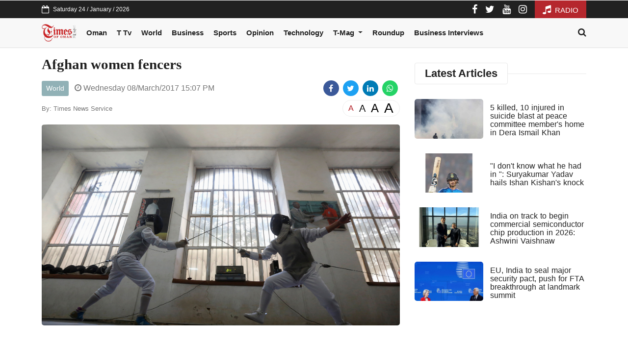

--- FILE ---
content_type: text/html; charset=UTF-8
request_url: https://timesofoman.com/article/29508-afghan-women-fencers
body_size: 6411
content:
<!DOCTYPE html><html lang="en"><head><meta charset="utf-8" /><meta name="csrf-token" content="65Epo2OSB1dHmZcg59Q9PlPHjZ7KKuSqnxSgsI7S" /><meta name="viewport" content="width=device-width, initial-scale=1, shrink-to-fit=no" /><meta http-equiv="X-UA-Compatible" content="IE=edge,chrome=1" /><meta name="author" content="Bitwize - http://bitwize.com.lb" /><meta name="generator" content="Bitwize - http://bitwize.com.lb" /><link rel="dns-prefetch" href="//www.google-analytics.com"/><link rel="preconnect" href="//www.google-analytics.com" crossorigin /><link rel="dns-prefetch" href="//fonts.googleapis.com" /><link rel="preconnect" href="//fonts.gstatic.com" crossorigin /><link rel="dns-prefetch" href="//shabiba.s3-eu-central-1.amazonaws.com/" /><link rel="preconnect" href="//shabiba.s3-eu-central-1.amazonaws.com/" crossorigin /><link rel="dns-prefetch" href="//shabiba.eu-central-1.linodeobjects.com" /><link rel="preconnect" href="//shabiba.eu-central-1.linodeobjects.com"/ crossorigin /><title>Afghan women fencers - Times of Oman</title><link rel="canonical" href="https://timesofoman.com/article/29508-afghan-women-fencers"/><meta name="robots" content="index,follow"><meta property="og:title" content="Afghan women fencers" /><meta property="og:url" content="https://timesofoman.com/article/29508-afghan-women-fencers" /><meta property="og:type" content="website" /><meta property="og:site_name" content="Times of Oman" /><meta property="og:image" content="https://shabiba.eu-central-1.linodeobjects.com/2017/03/8/622542.JPG" /><meta name="twitter:card" content="summary_large_image" /><meta name="twitter:site" content="@BitwizeGroup" /><meta name="twitter:title" content="Afghan women fencers" /><meta name="twitter:images0" content="https://shabiba.eu-central-1.linodeobjects.com/2017/03/8/622542.JPG" /><link rel="alternate" type="application/rss+xml" href="https://timesofoman.com/feed/world" /><link rel="icon" href="https://timesofoman.com/assets/img/favicon.png?v=4"><link rel="stylesheet" href="/assets/front/app.css?id=304db4031e783ce38a22" /><style>.navSticky{background:#eee !important;border-color:#eee !important}@media (min-width: 992px){.navbar-expand-lg .navbar-nav .nav-link{padding-right:10px;padding-left:10px;font-size:13px}}@media (min-width: 1200px){.navbar-expand-lg .navbar-nav .nav-link{padding-right:10px;padding-left:10px;font-size:15px}}@media (min-width: 1400px){.navbar-expand-lg .navbar-nav .nav-link{padding-right:1.1rem;padding-left:1.1rem;font-size:15px}}</style><style>.spk-header{text-align:left !important}.font-resizer{cursor:pointer}.font-resizer:hover{opacity:0.65}.font-resizer.active{color:#b5272d}#__content__.fs16, #__content__.fs16
*{font-size:16px !important}#__content__.fs20, #__content__.fs20
*{font-size:20px !important}#__content__.fs24, #__content__.fs24
*{font-size:24px !important}#__content__.fs28, #__content__.fs28
*{font-size:28px !important}</style><style>.breaking-news .ticker.owl-theme .owl-nav .owl-next,
.breaking-news .ticker.owl-theme .owl-nav .owl-prev{transform:scaleX(-1)}.h-scroll{overflow-x:auto !important}@media (min-width: 768px) and (max-width: 1199px){.main-head
.post{display:inline-block}.main-head .post:nth-child(2){margin-left:15px}.main-head .post:nth-child(4){margin:0
15px}}.post .post-img{background:#e8e8e8 !important}header.title
.h2{color:var(--dark);font-size:22px;font-weight:700;margin:0;padding:10px
20px;line-height:1;border-radius:4px;border:1px
solid #e8e8e8}</style> <script type="application/ld+json">{"@context":"https://schema.org/","@type":"WebSite","name":"Times of Oman","url":"https://timesofoman.com/","potentialAction":{"@type":"SearchAction","target":"https://timesofoman.com/search?search={search_term_string}","query-input":"required name=search_term_string"}}</script>  <script defer>(function(c,l,a,r,i,t,y){c[a]=c[a]||function(){(c[a].q=c[a].q||[]).push(arguments)};t=l.createElement(r);t.async=1;t.src="https://www.clarity.ms/tag/"+i+"?ref=bwt";y=l.getElementsByTagName(r)[0];y.parentNode.insertBefore(t,y);})(window,document,"clarity","script","647a0u4pm5");</script> <script async src="https://securepubads.g.doubleclick.net/tag/js/gpt.js"></script> <script>window.googletag=window.googletag||{cmd:[]};googletag.cmd.push(function(){googletag.defineSlot('/35796962/TimesOfOman_Desktop_EN/Web_Leaderboard2',[728,90],'div-gpt-ad-1598517587229-0').setTargeting('ShabibaSections',['world']).addService(googletag.pubads());googletag.pubads().enableSingleRequest();googletag.pubads().collapseEmptyDivs();googletag.enableServices();});</script> <script>window.googletag=window.googletag||{cmd:[]};googletag.cmd.push(function(){googletag.defineSlot('/35796962/TimesOfOman_Desktop_EN/Web_MPU_InArticles',[300,250],'div-gpt-ad-1598515741669-0').setTargeting('ShabibaSections',['world']).addService(googletag.pubads());googletag.pubads().enableSingleRequest();googletag.pubads().collapseEmptyDivs();googletag.enableServices();});</script> <script>window.googletag=window.googletag||{cmd:[]};googletag.cmd.push(function(){googletag.defineSlot('/35796962/TimesOfOman_Desktop_EN/Web_HalfPage_InArticles',[300,600],'div-gpt-ad-1598515407514-0').setTargeting('ShabibaSections',['world']).addService(googletag.pubads());googletag.pubads().enableSingleRequest();googletag.pubads().collapseEmptyDivs();googletag.enableServices();});</script> </head><body class="ltr"><div id="appad-69748fa837e7e" class="" style='width: 1px; height: 1px;'><div id='div-gpt-ad-1598470193678-0'> <script>googletag.cmd.push(function(){googletag.display('div-gpt-ad-1598470193678-0');});</script> </div></div>
<header class="navigation"><div class="bg-dark color-white d-none d-md-block"><div class="container"><div class="d-flex justify-content-between align-items-center"><div class="d-flex align-items-center">
<i class="fa fa-calendar-o"></i>
<span class="ml-2 fs-12">Saturday 24 / January / 2026</span></div><div class="d-flex align-items-center lh-1"><ul class="social-ids"><li class="d-inline-block ml-3">
<a rel="nofollow" href="https://www.facebook.com/timesofoman" target="_blank" class="color-white fs-20">
<i class="fa fa-facebook"></i>
</a></li><li class="d-inline-block ml-3">
<a rel="nofollow" href="https://twitter.com/timesofoman" target="_blank" class="color-white fs-20">
<i class="fa fa-twitter"></i>
</a></li><li class="d-inline-block ml-3">
<a rel="nofollow" href="https://www.youtube.com/user/timesofomanonline" target="_blank" class="color-white fs-20">
<i class="fa fa-youtube"></i>
</a></li><li class="d-inline-block ml-3">
<a rel="nofollow" href="https://instagram.com/timesofoman/" target="_blank" class="color-white fs-20">
<i class="fa fa-instagram"></i>
</a></li></ul><a class="fs-15 ml-3 bg-red color-white px-3 py-2" href="https://app.tfm.om">
<i class="fa fa-music fs-20 mr-1"></i>
RADIO
</a></div></div></div></div><div id="appad-69748fa837f32" class=""><div class="d-none d-md-block" style="position: relative;"><div style=""><div class="appad mx-auto d-flex align-items-center justify-content-center "
><div id='div-gpt-ad-1598517223849-0'> <script>googletag.cmd.push(function(){googletag.display('div-gpt-ad-1598517223849-0');});</script> </div></div></div></div></div><div class="bg-white d-lg-none"><div class="container"><div class="d-flex justify-content-between align-items-center py-1"><div>
<a href="/" class="py-2 py-md-0 d-inline-block">
<img src="https://timesofoman.com/assets/img/logo.svg" alt="Times of Oman" class="logo" />
</a></div><a href="#" class="nav-toggler d-md-none" data-toggle="collapse" data-target="#mainNav" aria-expanded="false">
<svg viewBox="0 0 50 50" fill="#000000" style="width:36px; height: 36px;">
<path d="M 2 14 L 2 16 L 48 16 L 48 14 Z M 2 24 L 2 26 L 48 26 L 48 24 Z M 2 34 L 2 36 L 48 36 L 48 34 Z M 17.8125 41 C 17.433594 41.058594 17.121094 41.328125 17.007813 41.691406 C 16.894531 42.058594 17 42.457031 17.28125 42.71875 L 24.28125 49.71875 C 24.46875 49.914063 24.730469 50.023438 25 50.023438 C 25.269531 50.023438 25.53125 49.914063 25.71875 49.71875 L 32.71875 42.71875 C 33.015625 42.433594 33.105469 41.992188 32.945313 41.613281 C 32.789063 41.234375 32.410156 40.992188 32 41 L 18 41 C 17.96875 41 17.9375 41 17.90625 41 C 17.875 41 17.84375 41 17.8125 41 Z M 20.4375 43 L 29.5625 43 L 25 47.5625 Z" fill="#000000"/>
</svg>
</a></div></div></div><nav class="navbar navbar-expand-lg navbar-light bg-menu py-0 border-bottom"><div class="collapse navbar-collapse px-0 py-2" id="mainNav"><div class="container"><div class="d-flex align-items-start align-items-md-center mx-3 mx-md-0 fw"><ul class="navbar-nav mr-auto"><li class="nav-item d-none d-lg-inline-block">
<a href="https://timesofoman.com" class="nav-link py-1">
<img src="https://timesofoman.com/assets/img/logo.svg" alt="Times of Oman" style="max-height: 36px;" />
</a></li><li class="nav-item">
<a class="nav-link" href="/category/oman">Oman</a></li><li class="nav-item">
<a class="nav-link" href="/category/timestv">T Tv</a></li><li class="nav-item">
<a class="nav-link" href="/category/world">World</a></li><li class="nav-item">
<a class="nav-link" href="/category/business">Business</a></li><li class="nav-item">
<a class="nav-link" href="/category/sports">Sports</a></li><li class="nav-item">
<a class="nav-link" href="/category/opinion">Opinion</a></li><li class="nav-item">
<a class="nav-link" href="/category/technology">Technology</a></li><li class="nav-item dropdown">
<a class="nav-link dropdown-toggle" href="#" id="navbarDropdown" data-toggle="dropdown">
T-Mag
</a><div class="dropdown-menu">
<a class="dropdown-item" href="/category/t-mag">T-Mag</a>
<a class="dropdown-item" href="/category/lifestyle">Lifestyle</a>
<a class="dropdown-item" href="/category/ramadan">Ramadan</a></div></li><li class="nav-item">
<a class="nav-link" href="/category/roundup">Roundup</a></li><li class="nav-item">
<a class="nav-link" href="/category/business-interviews">Business Interviews</a></li></ul>
<a href="#" class="pt-2 pt-md-0" onclick="openSearch()">
<i class="fa fa-search fs-18 color-dark"></i>
</a></div></div></div>
</nav><div class="stickyContent"></div>
</header><div class="container"><div class="row"><div class="col-12 col-lg-8"><div class="post-single"><h1 class="my-3">Afghan women fencers</h1><div class="row align-items-center mb-2"><div class="col-12 col-lg-7 mb-2 mb-lg-0">
<a href="/category/world"
class="color-white btn btn-sm mr-1"
style="background-color: #91B1B6;"
>
World
</a>
<span class="text-muted">
<i class="fa fa-clock-o ml-1"></i>
Wednesday 08/March/2017 15:07 PM
</span></div><div class="col-12 col-lg-5 text-center text-lg-right"><div id="social-links"><ul><li>
<a rel="nofollow" href="https://www.facebook.com/sharer/sharer.php?u=https://timesofoman.com/a/29508" target="_blank" class="social-links-button social-links-facebook bg-facebook">
<span class="fa fa-facebook"></span>
</a></li><li>
<a rel="nofollow" href="https://twitter.com/intent/tweet?text=Afghan+women+fencers&url=https://timesofoman.com/a/29508" target="_blank" class="social-links-button social-links-twitter bg-twitter">
<span class="fa fa-twitter"></span>
</a></li><li>
<a rel="nofollow" href="http://www.linkedin.com/shareArticle?mini=true&url=https://timesofoman.com/a/29508&title=Afghan+women+fencers&summary=" target="_blank" class="social-links-button social-links-linkedin bg-linkedin">
<span class="fa fa-linkedin"></span>
</a></li><li>
<a rel="nofollow" href="https://api.whatsapp.com/send?text=https://timesofoman.com/a/29508" target="_blank" class="social-links-button social-links-whatsapp bg-whatsapp">
<span class="fa fa-whatsapp"></span>
</a></li></ul></div></div></div><div class="mb-3" style="display: flex; align-items: center; justify-content: space-between;"><div class=" text-muted fs-13">
By: Times News Service</div><div style="display: flex; align-items: center; border: 1px solid #eee; border-radius: 9999px; padding: 0 6px;">
<button type="button"
style="padding: 0 6px; font-size: 16px; margin-left: -1px; display: flex; align-items: center; justify-content: center; height: 32px;"
data-fs="16"
class="font-resizer"
id="font-resizer-16"
>
A
</button>
<button type="button"
style="padding: 0 6px; font-size: 20px; margin-left: -1px; display: flex; align-items: center; justify-content: center; height: 32px;"
data-fs="20"
class="font-resizer"
id="font-resizer-20"
>
A
</button>
<button type="button"
style="padding: 0 6px; font-size: 24px; margin-left: -1px; display: flex; align-items: center; justify-content: center; height: 32px;"
data-fs="24"
class="font-resizer"
id="font-resizer-24"
>
A
</button>
<button type="button"
style="padding: 0 6px; font-size: 28px; margin-left: -1px; display: flex; align-items: center; justify-content: center; height: 32px;"
data-fs="28"
class="font-resizer"
id="font-resizer-28"
>
A
</button></div></div><div class="post-single-img">
<img src="https://shabiba.eu-central-1.linodeobjects.com/2017/03/8/622542.JPG" alt="Afghan women fencers" /></div><div class="mb-3"></div><div id="appad-69748fa836246" class="mb-3"><div class="d-none d-md-block" style="position: relative;"><div style=""><div class="appad mx-auto d-flex align-items-center justify-content-center "
><div id='div-gpt-ad-1598517587229-0'> <script>googletag.cmd.push(function(){googletag.display('div-gpt-ad-1598517587229-0');});</script> </div></div></div></div></div><div>
<button id="TTS_ROOT" style="display: none; align-items: center; gap: 12px; padding: 4px 20px; color: #b5272d; border-radius: 50px; border: 2px solid #b5272d; margin-bottom: 10px;">
</button></div><div class="mb-5 post-details"><div id="__content__"><div class="JC-WIDGET-DMROOT" data-widget-id="582934efed9b9f0117c1babf22b69a3d"></div> <script type="text/javascript" async="async" src="https://static.jubnaadserve.com/api/widget.js"></script> <div class="JC-WIDGET-DMROOT" data-widget-id="ddd3a32dcb3093008716ce5cfd6292da"></div> <script type="text/javascript" async="async" src="https://static.jubnaadserve.com/api/widget.js"></script> </div></div><div class="my-3 h-scroll tags-list mb-3"></div></div></div><aside class="col-12 col-lg-4"><div class="sticky--"><div class="mb-3"><div class="mb-3">
<header class="title"><div class="h2">Latest Articles</div></header><div class="mb-2">
<article class="post horizontal  " data-id="167457" data-url="/article/167457-5-killed-10-injured-in-suicide-blast-at-peace-committee-members-home-in-dera-ismail-khan"><div class="post-img">
<img class="--lazy--" src="https://shabiba.eu-central-1.linodeobjects.com/2026/01/1769244613-1769244612-x2lbw3cnuthj-700x400.jfif" data-alt="5 killed, 10 injured in suicide blast at peace committee member&#039;s home in  Dera Ismail Khan"></div><div class="post-body"><div class="post-title">
<a href="/article/167457-5-killed-10-injured-in-suicide-blast-at-peace-committee-members-home-in-dera-ismail-khan">
5 killed, 10 injured in suicide blast at peace committee member&#039;s home in  Dera Ismail Khan
</a></div></div>
</article></div><div class="mb-2">
<article class="post horizontal  " data-id="167456" data-url="/article/167456-i-dont-know-what-he-had-in-suryakumar-yadav-hails-ishan-kishans-knock"><div class="post-img">
<img class="--lazy--" src="https://shabiba.eu-central-1.linodeobjects.com/2026/01/1769232987-1769232986-hqflkauezlvz-700x400.jpg" data-alt="&quot;I don&#039;t know what he had in &quot;: Suryakumar Yadav hails Ishan Kishan&#039;s knock"></div><div class="post-body"><div class="post-title">
<a href="/article/167456-i-dont-know-what-he-had-in-suryakumar-yadav-hails-ishan-kishans-knock">
&quot;I don&#039;t know what he had in &quot;: Suryakumar Yadav hails Ishan Kishan&#039;s knock
</a></div></div>
</article></div><div class="mb-2">
<article class="post horizontal  " data-id="167455" data-url="/article/167455-india-on-track-to-begin-commercial-semiconductor-chip-production-in-2026-ashwini-vaishnaw"><div class="post-img">
<img class="--lazy--" src="https://shabiba.eu-central-1.linodeobjects.com/2026/01/1769219546-1769219546-uhawknqnusod-700x400.jpg" data-alt="India on track to begin commercial semiconductor chip production in 2026: Ashwini Vaishnaw"></div><div class="post-body"><div class="post-title">
<a href="/article/167455-india-on-track-to-begin-commercial-semiconductor-chip-production-in-2026-ashwini-vaishnaw">
India on track to begin commercial semiconductor chip production in 2026: Ashwini Vaishnaw
</a></div></div>
</article></div><div class="mb-2">
<article class="post horizontal  " data-id="167454" data-url="/article/167454-eu-india-to-seal-major-security-pact-push-for-fta-breakthrough-at-landmark-summit"><div class="post-img">
<img class="--lazy--" src="https://shabiba.eu-central-1.linodeobjects.com/2026/01/1769219375-1769219374-70hyri3qg5zp-700x400.jpg" data-alt="EU, India to seal major security pact, push for FTA breakthrough at landmark summit"></div><div class="post-body"><div class="post-title">
<a href="/article/167454-eu-india-to-seal-major-security-pact-push-for-fta-breakthrough-at-landmark-summit">
EU, India to seal major security pact, push for FTA breakthrough at landmark summit
</a></div></div>
</article></div></div><div id="appad-69748fa836fc1" class="mb-4"><div class="d-none d-md-block" style="position: relative;"><div style=""><div class="appad mx-auto d-flex align-items-center justify-content-center "
><div id='div-gpt-ad-1598515741669-0'> <script>googletag.cmd.push(function(){googletag.display('div-gpt-ad-1598515741669-0');});</script> </div></div></div></div></div><div id="appad-69748fa837380" class=""><div class="d-none d-md-block" style="position: relative;"><div style=""><div class="appad mx-auto d-flex align-items-center justify-content-center "
><div id='div-gpt-ad-1598515407514-0'> <script>googletag.cmd.push(function(){googletag.display('div-gpt-ad-1598515407514-0');});</script> </div></div></div></div></div></div></div>
</aside></div></div><div class="bg-gray-100 border-top py-3 mt-4"><div class="container"><div class="row align-items-center justify-content-center"><div class="col-12">
<a href="https://app.tfm.om/"
target="_blank"
class="d-inline-block rounded bg-white px-4 py-3 border ml-2 d-block d-lg-inline-block mb-2 mb-lg-0 text-center"
rel="nofollow"
>
<img src="https://timesofoman.com/assets/img/top-icons/fm.png" style="height: 50px;"  alt="Times of Oman" />
</a>
<a href="https://timesofoman.com/category/t-mag"
target="_blank"
class="d-inline-block rounded bg-white px-4 py-3 border ml-2 d-block d-lg-inline-block mb-2 mb-lg-0 text-center"
rel="nofollow"
>
<img src="https://timesofoman.com/assets/img/top-icons/tmag.png" style="height: 50px;"  alt="Times of Oman" />
</a>
<a href="/advertise"
target="_blank"
class="d-inline-block rounded bg-white px-4 py-3 border ml-2 d-block d-lg-inline-block mb-2 mb-lg-0 text-center"
rel="nofollow"
>
<img src="https://timesofoman.com/assets/img/top-icons/eshhar.png" style="height: 50px;"  alt="Times of Oman" />
</a></div></div></div></div><div class="bg-gray-200 border-top footer"><div class="container"><div class="row align-items-end py-3"><div class="col-12 col-lg-8"><ul class="footer-links"><li><a href="/category/oman">Oman</a></li><li><a href="/category/timestv">Times Tv</a></li><li><a href="/category/world">World</a></li><li><a href="/category/business">Business</a></li><li><a href="/category/sports">Sports</a></li><li><a href="/category/opinion">Opinion</a></li><li><a href="/category/technology">Technology</a></li><li><a href="/category/t-mag">T Mag</a></li><li><a href="/category/omanpride">#OmanPride</a></li><li><a href="/category/lifestyle">Lifestyle</a></li><li><a href="/category/roundup">Roundup</a></li></ul></div><div class="col-12 col-lg-4 text-center text-lg-right d-none d-lg-block"><img src="https://timesofoman.com/assets/img/logo.svg" alt="Times of Oman" class="footer-logo" /></div></div></div><div class="bg-dark py-3 color-white fs-13"><div class="container"><div class="row align-items-center"><div class="col-12 col-lg-6 mb-3 mb-lg-0">
<a href="/about" class="mr-4 color-white">About Us .</a>
<a href="/advertise" class="mr-4 color-white">Advertising .</a>
<a href="/contact-us" class="mr-4 color-white">Contact Us .</a><div class="fs-12 mt-2 color-light">
Copyright 2026 Muscat Media Group. Times of Oman is not responsible for the content of external internet sites. <a href="https://bitwize.ae" target="_blank" class="text-muted mr-2">Bitwize ™</a></div></div><div class="col-12 col-lg-6 text-center text-lg-right"><ul class="social-ids"><li class="d-inline-block ml-2">
<a rel="nofollow"
href="https://www.facebook.com/timesofoman"
target="_blank"
class="color-white bg-facebook fs-24 d-flex align-items-center justify-content-center"
style="width: 36px; height: 36px; border-radius: 18px;"
>
<i class="fa fa-facebook"></i>
</a></li><li class="d-inline-block ml-2">
<a rel="nofollow"
href="https://twitter.com/timesofoman"
target="_blank"
class="color-white bg-twitter fs-24 d-flex align-items-center justify-content-center"
style="width: 36px; height: 36px; border-radius: 18px;"
>
<i class="fa fa-twitter"></i>
</a></li><li class="d-inline-block ml-2">
<a rel="nofollow"
href="https://www.youtube.com/user/timesofomanonline"
target="_blank"
class="color-white bg-youtube fs-24 d-flex align-items-center justify-content-center"
style="width: 36px; height: 36px; border-radius: 18px;"
>
<i class="fa fa-youtube"></i>
</a></li><li class="d-inline-block ml-2">
<a rel="nofollow"
href="https://instagram.com/timesofoman/"
target="_blank"
class="color-white bg-instagram fs-24 d-flex align-items-center justify-content-center"
style="width: 36px; height: 36px; border-radius: 18px;"
>
<i class="fa fa-instagram"></i>
</a></li></ul></div></div></div></div></div><div id="search-overlay">
<span class="closebtn" onclick="closeSearch()">
<svg class="icon icon--sm" viewBox="0 0 24 24">
<g fill="none" stroke="currentColor" stroke-miterlimit="10" stroke-width="2">
<line x1="3" y1="3" x2="21" y2="21" />
<line x1="21" y1="3" x2="3" y2="21" />
</g>
</svg>
</span><div class="content"><form action="/search" method="GET">
<input type="text" placeholder="Search..." name="search">
<button type="submit">
<svg class="icon" viewBox="0 0 24 24">
<g stroke-linecap="square" stroke-linejoin="miter" stroke-width="2" stroke="currentColor" fill="none" stroke-miterlimit="10">
<line x1="22" y1="22" x2="15.656" y2="15.656"></line>
<circle cx="10" cy="10" r="8"></circle>
</g>
</svg>
</button></form></div></div><div id="BE_TOO_1X1"> <script>window.googletag=window.googletag||{cmd:[]};googletag.cmd.push(function(){googletag.defineSlot('/35796962/BE_TOO_1X1',[1,1],'BE_TOO_1X1').addService(googletag.pubads());googletag.pubads().set('page_url','timesofoman.com');googletag.enableServices();googletag.display('BE_TOO_1X1');});</script> </div> <script src="/assets/front/app.js?id=850b390ec282ad9cc2aa"></script> <script type="text/javascript" class="teads" async="true" src="https://a.teads.tv/page/75580/tag"></script> <script>jQuery(document).ready(function($){const fs=localStorage.getItem("fs")||"16";$(".font-resizer").removeClass("active");$("#font-resizer-"+fs).addClass("active");$('#__content__').removeClass().addClass("fs"+fs)
$(".font-resizer").on("click",function(){var el=$(this),_fs=el.data('fs')||"16";localStorage.setItem("fs",_fs);$(".font-resizer").removeClass("active");el.addClass("active");$('#__content__').removeClass().addClass("fs"+_fs)});});</script> <script type="module">import("https://storage.googleapis.com/speechify-api-cdn/speechifyapi.min.mjs").then(async(speechifyWidget)=>{const config={rootElement:document.getElementById("__content__"),useSpeechifyRoot:false,visibility:{showWidget:false,maximizeWidget:true,showWidgetOnPlay:true,showInlinePlayer:false,},customStyles:{primaryColor:'#b5272d',widget:{marginTop:'0px',},inlinePlayer:{marginTop:'-46px',marginBottom:'10px',padding:'2px 5px 2px 2px'},inlinePlayerHeader:{display:'none'}},defaultVoice:"Stephanie",};const widget=speechifyWidget.makeSpeechifyExperience(config);await widget.mount();const texts={play:`<i class="fa fa-play"></i><span>Listen</span>`,pause:`<i class="fa fa-pause"></i><span>Pause</span>`,loading:`<i class="fa fa-spinner fa-spin"></i><span>loading...</span>`}
const TTS=document.getElementById('TTS_ROOT')
TTS.innerHTML=texts.play
TTS.style.display='inline-flex'
let status='idle'
let progressPercent=0
widget.addEventListener(async(event,playerState)=>{progressPercent=event.progressPercent
if(event.type==='play'){TTS.innerHTML=texts.pause
status=event.type}else if(event.type==='words-loading'){TTS.innerHTML=texts.loading
status=event.type}
else if(event.type==='progress'){TTS.innerHTML=texts.pause
status=event.type}
else if(event.type==='progress-finished'){TTS.innerHTML=texts.play
status=event.type}else if(event.type==='pause'){TTS.innerHTML=texts.play
status=event.type}});TTS.addEventListener('click',async()=>{if(status==='idle'){await widget.play()}else if(status==='progress-finished'){await widget.play()}
else if(status==='progress'){await widget.pause()}
else if(status==='pause'){await widget.goTo(progressPercent)
await widget.play()}})});</script>  <script async src="https://www.googletagmanager.com/gtag/js?id=UA-36328742-1"></script> <script>window.dataLayer=window.dataLayer||[];function gtag(){dataLayer.push(arguments);}
gtag('js',new Date());gtag('config','UA-36328742-1');</script>  <script defer type="text/javascript">_atrk_opts={atrk_acct:"pUuXo1IWhd10Ug",domain:"timesofoman.com",dynamic:true};(function(){var as=document.createElement('script');as.type='text/javascript';as.async=true;as.src="https://certify-js.alexametrics.com/atrk.js";var s=document.getElementsByTagName('script')[0];s.parentNode.insertBefore(as,s);})();</script> <noscript><img src="https://certify.alexametrics.com/atrk.gif?account=pUuXo1IWhd10Ug" style="display:none" height="1" width="1" alt="" /></noscript>
 <script async src="https://www.googletagmanager.com/gtag/js?id=UA-97434832-1"></script> <script>window.dataLayer=window.dataLayer||[];function gtag(){dataLayer.push(arguments);}
gtag('js',new Date());gtag('config','UA-97434832-1');</script> </body></html>

--- FILE ---
content_type: text/html; charset=utf-8
request_url: https://www.google.com/recaptcha/api2/aframe
body_size: 268
content:
<!DOCTYPE HTML><html><head><meta http-equiv="content-type" content="text/html; charset=UTF-8"></head><body><script nonce="6Z8srnxLPAZ5p1QA9-YjNA">/** Anti-fraud and anti-abuse applications only. See google.com/recaptcha */ try{var clients={'sodar':'https://pagead2.googlesyndication.com/pagead/sodar?'};window.addEventListener("message",function(a){try{if(a.source===window.parent){var b=JSON.parse(a.data);var c=clients[b['id']];if(c){var d=document.createElement('img');d.src=c+b['params']+'&rc='+(localStorage.getItem("rc::a")?sessionStorage.getItem("rc::b"):"");window.document.body.appendChild(d);sessionStorage.setItem("rc::e",parseInt(sessionStorage.getItem("rc::e")||0)+1);localStorage.setItem("rc::h",'1769246637920');}}}catch(b){}});window.parent.postMessage("_grecaptcha_ready", "*");}catch(b){}</script></body></html>

--- FILE ---
content_type: text/plain
request_url: https://shabiba.eu-central-1.linodeobjects.com/2026/01/1769244613-1769244612-x2lbw3cnuthj-700x400.jfif
body_size: 11423
content:
���� JFIF  ` `  �� ;CREATOR: gd-jpeg v1.0 (using IJG JPEG v80), quality = 60
�� C 	


 ' .)10.)-,3:J>36F7,-@WAFLNRSR2>ZaZP`JQRO�� C&&O5-5OOOOOOOOOOOOOOOOOOOOOOOOOOOOOOOOOOOOOOOOOOOOOOOOOO�� ��" ��           	
�� �   } !1AQa"q2���#B��R��$3br�	
%&'()*456789:CDEFGHIJSTUVWXYZcdefghijstuvwxyz���������������������������������������������������������������������������        	
�� �  w !1AQaq"2�B����	#3R�br�
$4�%�&'()*56789:CDEFGHIJSTUVWXYZcdefghijstuvwxyz��������������������������������������������������������������������������   ? ���t�&zR�=+bD�|ӗ�Zn=�*��)2�i���)�Jb'C�N��c�J ��>Ɛ�p)H� �qFNiA�JU}(Z�$j��j�� ��F)�+oZn��Z��i S��DU��
@�Rv�M8��a�oZUf^�y�c=)\v-�+�j�%��5����rٶ��@�ZPwsJ�� P3�8�(��9��w^)L�A�Ҁ$S��86޴��9�8=�wԑ����/54k�J �&�� �
�aE&��O഻ #^�T��4�?2M����Fi�����E�RisM���N���<RP)h(��@)sE ����J ;4���C�)qF()h�- �iqHEi��E!ZG�ҕ��04
P���M%8�I�0�(4� ~4E- QE (��N�PR�)q@���J � �L5&4� Fh�?m&(3FiqF(�FqMf$�7V��g4j0}��4:�)�4�x�D��SU��S)Ȥ2N�)q�"�����8��(-� +]tP��v�*�9��⎽i��u &{P���&��(G4,-��e��XDHG�R�5a��<l(�KV�`Vj��[�H���SD��zJ�A�J?��sޕ���I S�\h1S&sȧ*8�|q@
*e�LT��sH��<)����J�2"4�HÚe %&3O��c1�8�) )�q@K��J(�b�(��(�����f� 3I�%4��N �K�m(�c�i��i QKI@(�I�Z(���)��QKE 4�q�PH��RSH�b�u% %�4R�Ґ�ފ A֞)1N��1KE &3AZp�� !#�LT�f�E Fi)�Sq@zXg�������T�4�s�l@����T� >��%(��	����֘�)ۅ (u���=i����!�,��JҏZf)I��_ZO5I�(��T,z�tzUC��4!�Ӊ u�p)��O�s� ����f�$L.*�m��L��4"�\���I�^�Jr�� f�|zT��A毴&�x��0��Ro�*%B;ӂ6s@����;�Z�sV"����8dm�V2i �R/LR`v��� =sMZx�X��dԤf�����)BR�� �S�I�2�Z1@
)i �b�	KK�)�f�)h ��� i��M�BR�BiW� QNP)hR�KڐJ) QE!��.i�f��JZ )1KHi����� ����ڐ��R@	E-% �v(�� .sKL�N �KH)i�R�)(i��% 4�)��Jn)�i��q�ԑ��sM�hU��A�<0�D�܊�p5_u=Z���i��D8P��8�i +ݷJ�MxpV�i�$,qL�HO�B$S.�G�^���fD��=*�R��ė��:T��Q�3ڮB6��Q�1OR=*E]ݹ�X�!��c��J�})UI4[���z��sV0{Sa��X�j�G��*���G��}ӃS�N4�njD\R@{Q� sN֐�Z�
j��r*X�b�
VP  �KM4�PI�vi!��4R� )A��@KH(�Ҋm(��1H)h)�4�i�E�))�д�����1i(���E P) �RQ@�&i3L�L�@IE�JJZ())h�  R���q@�.)`&)h���E�%:� f�1E y~i	���%jH���:P��)���~jH�j }jh� N�8Z`9�)���>�i@4��x>e��*����Uj`4���Rj��)���3�hZ�q�0Qɫq�NQ&�2�:U� VU�zU����`\V2��正�i �3H��K�sNU��7�Ȧ~n:եRE��&)ةqM�ڀP��G�"�ԡqH`��R�Ҩ��b�%vii��� )H�A�2&�ӟ54�;4f�N ��L�ڐ�
\SA��@	�ZZ��QڀRR�1	ތRt���QE!�-%�-�4� QE RR�J )(���R�J`��� QE b��IH��� 1JN� ���i((��� �Sii ��:S��h�~�s���(�S�6��Tl��RD=h�7��Қw{��2U4��o�~��,G��((��Pa�Jp����P�aR�T��?x~U2�����h
wJ����>:��@o"��՛���H���1�@�j&N���`��Ni��('�W *}*�¬��E4I�mVs�j��nNZB�sVP�����#dR�~)�{UU9�ӵ&2��J)�jAH`h#�QJh t�M�) �iiS���P)Ԇ%(�(i���2���j'�<�mLCE8SqN �u�&��1)��@<u��R�i3Fi3@
(4���ފ)i�R�E!�QH�Sihii)h ��q�����i���Z`��PERi(�- &)�QK@/jJ^� �����ޓ�:�hE����IK@��h��IK�C<���*6V'����-0��;	�������"��� ��OO֔�) �7�h���iA��4 +��P�q������ �2�}�֥bH���F� 9�}�;�G�TY�ڭj�/Ҳݎx�
�6jFs�T�>����LE�9<��H5N6皷&��K2v�+Aֳm��Y�8�E�jx���Lpj�r�@�U��5I�1�z@^SR�5Z#��ajF<
v)<
C-;�Q�WK@�� PqK�fiE 8Zm.h j��R�j' �i��Kړ��@4�S{��
 p4��K�CKIF(sEQ@ �N������ QE�QE E- QE ��J )1KE 6��� J)qE 6�SE %(��
 QE� ������ ���Hh�� !�-���(�9nj6�N|�OJ؂3H@�8�<��ƨ�+.9�qҔ�@4ӱB�y�/�J����0���/T� \�J�j����T�)i�� d��I���=j�p�j&*r13F6 ⬌b���٫j��&�)��9�9=�D94�qV��V|m�~��n>*�Ut��*YH�G<T�qLJ�T� �P)iB8��Z��TPt������▗��4�f��(��sS����M1�L�Q� fiA��@hL��)�������4�-&iH�7<����f�4 �i��3J ?4R
ZC
Z(��J(i� �RQ@EPE
 (����Z(1F)h� R�R�IE J ���PA�E�AE(� ����J`yӌZ��;���+b��i�L0)��!���ipMH�I�	� �S�i�}�f\t�x�n*b4�1��a��EO�l9��<s@��S�j�+8���ԓ2)��ۊbd8�0L�)�9�@\��S!=;����Q�0�<g��H�q��j�4�'�x��	⦂0�����W�Hjз*/U�S�)0- ��ҢA�J>��H�jE���jJ%��z� u��Rf�(�1)qE-��4� ��Ҋ1@�P���$qQ��7\`ȫ,��]1Ҙ��8gJPh��#<�C��>��7�cL5!�*3�ZH�)�
b�RR� p��Ӆ �(�`i(4� �QI@Q@KM� �QE -� (�� )i(���( ��( ��( 4QE RQ@K�m�4QI@�?`BÊ��EBF+s2I�=c4�	58S@� Ԋ�pC�v1H�"�Kր(4� ���R� 9z��TP�T�9����8�.�i�Ǘv�,��T�{��sR�d��t�����z��(�NۓF�S$c�O�*8�皿
f�,[|��q��U>�j MH�6師p�1R�AR��8R
23Hd�Ӂ��S�4�J8*,�vh(4��!��Ұ�4��i٤�曚(����@�P(�`y�0��h	.jb)��"�.0���.)�⤌�*|d�lv���րx�nAdT�j=���?4��)��Ԣ��Ph�RQ@(���( ��( ��������
J(� R�
Z (���
(��
(��
(��
J(��Lњ SIE QE&i·#֙��{SX��+s0X�8��0:f����o�����>���<ќ�) �ǭ;�h��OQ��7��K�RuQ֞95M�(����G�T�w�oO���qT�dԊL E=��I���I�U��pj`��&Uj����5q0W�I�*��ޮB6�U!�W#�Z5(5�Ԍ�4f��.�C5 5 ���8��N� ��!���Ss@�	�Q�8 x4��f�Hc���- E �E
JZi4 Rv��4��C��5a��d�2
|c-�1O��M�'���n`=j0 l�֤��e�٢)���ڗ4�w�sQ��D2@i��@�S���ө��) �)(��JJ3@E%- QE 
JZ ZZJ( ����
ZJ) �RR�E%-0QI�Z@RQL�E �Fh���4�� ZL�f� �2GJ\dd�3�<���̈�J��Z��<T.	4NO5"*0j�1�@
���*���>�>ߖ�)�s�L�g�`��=���P)ؠ�������I8�V���~W�T�`��A�Nǽ!����광�j��i=(Ȁ�t�Q㚕�@X�c�����ԫ�C%���C�|�J��V`1�M5G5"
@=T
�i�b�4�I�Q�b�QHa�p��p �3GjJ p�S8P�sM��vh�6��h4RPOܜӏ4�L4��f��#+O�R�(`��暙gZ����
��1˓�L4�9�������R� �S��
u �)���4���恋Fi3E ;4RQH����h�� (��@.h����(��JZ`-
) QIE0
3E% !4��M PM� ��ZJ �q�<)�R��(�j؂#Fj"�5g��*�H��犛gl� ><(�o�9�<R��m�:��� �8��S9�Ϳ��sWo����R%���*D��NN1����Y,*�Q�(ȹ"�$Y�a0�Ґ��(*G�=ԍ����p}�b� R��$S�x���#%�Q֚�)�2iQO�y��!�KF8�P1ii)hQJh"��R�K@.i(��IE
i�
(�5#)�4\�:b���qHbc�T�`hǭ��rqM5#���a��QK�Zw ��) �RQ@E%}%� ZZm- �))����Z Z(��(���4QE QK@Q@�� J(��	A��!�4���% -&h4���c�"�S�5��Φ��ޑ�ң�48�S�sRd
 a��3O'4�ɠ	K�*��8�!y� ✫N+��@�롙����c5���MR%�Xi�0�bU�T8��"X�*�8nV�U��8��: ^��Uh���Ƙ�<t�2piь
���D�)OQ�P(�S�ӂ�� (v�c^��㚝y,���b���⍴��- 4
]��Iސ��(���4���  ���%-PR�E Rb��@g�Bi3@E"���c\d�g��)�zi���Q�jL�i�P ���`
C@�1JZ ZQIKHaE!�E1(��� - �w�4�u�����RQ� u���KIK@���)��Ph����PHE-�����H�8�4��qQ���dŲ8��~*Ea@(�Rb�_Z�y 杰P*@3@�W=i�r:T���AHZ
��i�(.�,�j���%����/*�$��!���|�H�tQW��������V�$�S�U��ؐb�T�ld�K��
p�1�i�}i@��J�3m(BOJ�
x�q؈!�TS�E+���\P)im��)E%-�JZ 1F)E- �P)qJ 7����4�����)0����M4*Ӊ���.i����O��� �zF�+;g)�EK���M���L��M��zP�(������
@-%%��4�њ vh�!4� 4��is@��-% �KM�������C@Q@M���
JZi4 JBh��Rg4�U����5$g&��Ԋ��2��T R�z��sR��L^H����8t�H���H����W ^)v�2����J�n��ڋ�̖>Oj�P�ִ&Z��9�T"�BY���� ��Y�i6�p:T�)ʼS��a�R��⍹�0)�)�9�PRcA�pb����R
p�bb�ZB(%.))�)i)h ��%!��Fi��4 �E0vi �CIE!�i)��BR��i��O����=Ni�s�b�$c��y�OO֓zS�F�B�OAN���$ұB8�i���S�9�v�֘�撖�U�(�E(��!�JR��� ��Q@Ţ�4f�i	�'�3L4
JPh٤�%�visM����4�QL�N��:��-4R���h��BisM&�њJ)���M)4�@ ��� ⶎ�c�Rx�A���P*x��Q�:RJS�S���*��犹\g�"�5r5⥁Jz�Hc$�@LR��8��N��!� f��v0Ԇ��&�1��SS���=�S�y����TJ����E.*55 4�8
x�)EK�J(�1ii����)�� ����b�
))���I�3@��f�@� � �3IEHSs@�i4��M ��KA�L*�o���<M�iA�) �X6@ R3sJ��i�i�٠�z�h4f���Q���%74��x�L�ғ��J) (���IE0�JPhM �=i(sFi(��.i���;4�N��4�(�f��3Lf�4��@��	� �7���L�F)����8⮭�8⡚݃eG�hNj�~�� ����>A� P M�28ض�:U���&�(iq�T(�zU�֥����k'8N(e��X�S�Sj9� Ws�kC��1�TH�A��KSY;��d��	�R��E.�)����Z���Z�5&2��R��@�5*�*JD��Q�)�Zh���QE ����0��E�O�<Ӹ�R�i)����7�.x���҃@��4SH&�Ji� RN��fqFiXSژiRH�`���
L�7���Fi)q@i3�!� ���E 8x?-Cޥ+I� 4��3Hc��4��s@4
SI@J) ��i(=i) �RQL��� u(���sFh� PM%!���is@�i4M�h�MLi��N���ȥ�0a�jߔ;P���6(�����L��p("�6ҸX�Ѯ:sDq�H�z�<恏X���Pb�N*AP��Rc4�)qJ�"#����T-ȦF� Xi�wd���c��l5��Dc�Jy�� U~:����]�IϥSd;�4&�F������U�h�P�"X�:ԃ�Ӏ⡔ S��
u"�--6�4�(��( ��4f��))(h��� i����qEPFh����E)���%-  R�(� ��Ri�SB8<��3B��H���� p�JO�أw ��KR1�P�sN�F�)s� .jE?-D=I9�Ƈf���\�HbҎ���� ��L��J3Fh =h�'�\� ��(E���)zRR�� R撒��4њJ (���@
h4f�1jJ)E 8R�
p�~�&�:U���i�,B�@敗��m OZ.+2Q բ��������H�*,�r�*X��␶iԆ5�3
��hDEi�I�G�S�pi�R�ih�Xi^*?$�6)h��A{S��O4�E�p&�34H	A��(4�B҃M��-0l򈠒C���(�޳���b��T���[ݡ{iV@:���0���p�WbMmxBG]\ 'k�U�hJ��y�)3���ii(��'�Bi��bc��5i��I���N	�+2g�bOSVm��ShW,��3JHŤ斌��L�h�&�Ɨ�V����G&�%&�M@��T��F54�֘��4 �SI����y��:B)q� =O��Q� Zvi1�3Hc�@��<���@lSsHM+ n(�Q����ƛK�--74� ���� ���w�����Q@Hzf��Bi�E% ���iI�� ����t��@�
p�S�P0��(�+�g���C�m��Ri(4���i��F1�-�Ch�Ji)�S�M4�Fƣ#ҤaM�!�qO�E7r(����������G�4�Ji��.j:p4 �h�74��� ��ek:��6sB$+�
=}k3�z�$��ݱ������<�ǒsT�-��.=�u~��I/&R���r}�YJ�ޕrj��A���؞*�v#Љ�5CK��m�������f1٣4�����Q�"�w<
hB<��� ��s|U�Y�7�<�<(�)Ѷy����Z����Q���
{�Lz����ST�(��QH��HM0��e���5nYR0K˒R�OcM��	q���ʧ�^~5a\2�Ni�1���=��@��)��Qf��(�7sM���	�zT��T
sO�� @�x�IA���1;�Fq�5��1
Z����y���@ޞ�Qn�8P���G�A��78��(p��4S� R�Q@'�m� �E ���w��� �PI�������n<ӻP iUi �H &*TSqNZLc�KE���i���Z))M�4Ӎ6��ni��f�!I����4u4њBi��4�)ƐӸ�3�)�P�RRf�XJ3L�.h��h&��
Pi)EasU��ge,���׵X�s�3���(�v���SBg/$�<�#��Qc��&95.rz֤
Ǌ��1Sc5���X%��[��q��8�CR�-��J�=���1����>�|�w�N���(Z)3E 
��$�i�rkJ�5��
�:��Zܗ�Z��L�YO��U�p��@<�+��������V�4��5h8��`g���n���~'殩�5NM��sVA�e"aKL��C
�Fإ�aO����A�4ЙVB\�n��j�A�.z���皴H���φ۞V�4��XҀ/9曜�~r����4 ��e�ϭ4�pb@��n;Q�C�撀$SR�B� ���4�֓8���ja�J�����ӁȨ��4��Ҁi�M�i��Ԡ�n�� �Q ���Z@/j)3Fh ���
 ZZJ3@A���4�Z3M�� ���u�8ZU�r�>�K@ĥQHf�L�Ҁ$�(5i��(�4��is@
i��M0�@)4�isL4)3E!���p�b1N��.!����J i��q��`f��3@&��L�@���S�@��mຏe�K"����6F
���G�H���&�$�UFB�5��})��Y]�319����u�!�7g���I�r�>Yl�B25��ZF����ڬ���#"�4aym� W�D�bB�Tdz�]6�W�`�c%�A���ץ�Hc���A4�Rx��h�؝�#p�Ҵ3H�� ���zK6�2?���e��5���e��#88����z�Ő�*�Xb��>�M��� �b6�?�_�XV��.��T�P�&�0S�uS�����u�`�y 3%c&2:Uw�jp�aҫ:�sVAsGQ�❌
���P��F(�MQ� <�^�h '4.s�H4�Ԇ'zZ`��P�S����)�y�1���p��P0��sR���@�HF*\`Tm@hɣt�)�H*4�RRc�3M�����\��QM��M<S���L�i)�3NZm.qҀ$=�E�G�T�-�!isIEڊJZ QKIK@� �s@�(~isL��f��f�� )�M&��HM&i^�M�&h.i��wR�B��!4�i�����HM74 ��f��Bh���y�f���4��3I����gH4��s�v�殓�`x��WMX�wH�{b�Iv�&�F��m<��l��:
�A�GZ����ԙr��q��y}�g�O2ꈰ���ޘ���NQT���F��MHi	�4���)���LV�f!�zݱ��nf�_��g٦��U��Rӯ֢Nx5r���d�JFje�W�U��e�	�Ԇ���������b+Ί��栐U�,I5^e����Bj<n*CNU�I��!��� �R�֑zs@�O�"��g4�LS�4u�f�%��8��2.I�S�x������A��'4Lcjl�OɠJ���
�8&�iI��4֠�ޜњ@)�@��(���iÊ`�Ӊ�1sKLϭ��%sM�D�����
ya:S�F���T��v����Ţ�E�4ޔP�\�/J)њijn� �<Q��5.i ��I�&�M )4g�fis��M�!=���٤-M&�M I�L�7SKS&i��f�i94��f�Z��(�I j3�F>�������z����#�'�=���I�Z~%���`�-��e�'�
�o���8*��"�Z�%��P:�������au���3���J� P�p����$�}��~���n�R���6��5s�EZ�)T�
`���>��B��Oҫ����xU.M�=��cR�����Rbɤ�g��
����!�J3�T�3'�gL��J#�G5���df=zVTg-�ѱ�l�=��J4�H��}��sPQ(��(4��v��x�z� ���BT�T2��������xr���X�T���JG]�D�yO�LB 6�
|`�R2����"�R�<�G��G?��0$��4��5(<qU� �L�@����Q�;��n ���p3J�"����� ��
{���FqQ��"��Q7�4!��r	���<����.!�8�5<�*3�4 �I�q���FM %(8�����i�Tk֤�P���4�c�!�J9��)�ri�i�J��!�OAހ&J�TKR)��D���)i(��s@4������

--- FILE ---
content_type: image/svg+xml
request_url: https://timesofoman.com/assets/img/logo.svg
body_size: 58348
content:
<svg height="102" viewBox="0 0 201 102" width="201" xmlns="http://www.w3.org/2000/svg" xmlns:xlink="http://www.w3.org/1999/xlink"><image fill="none" height="102" width="201" xlink:href="[data-uri]"/></svg>